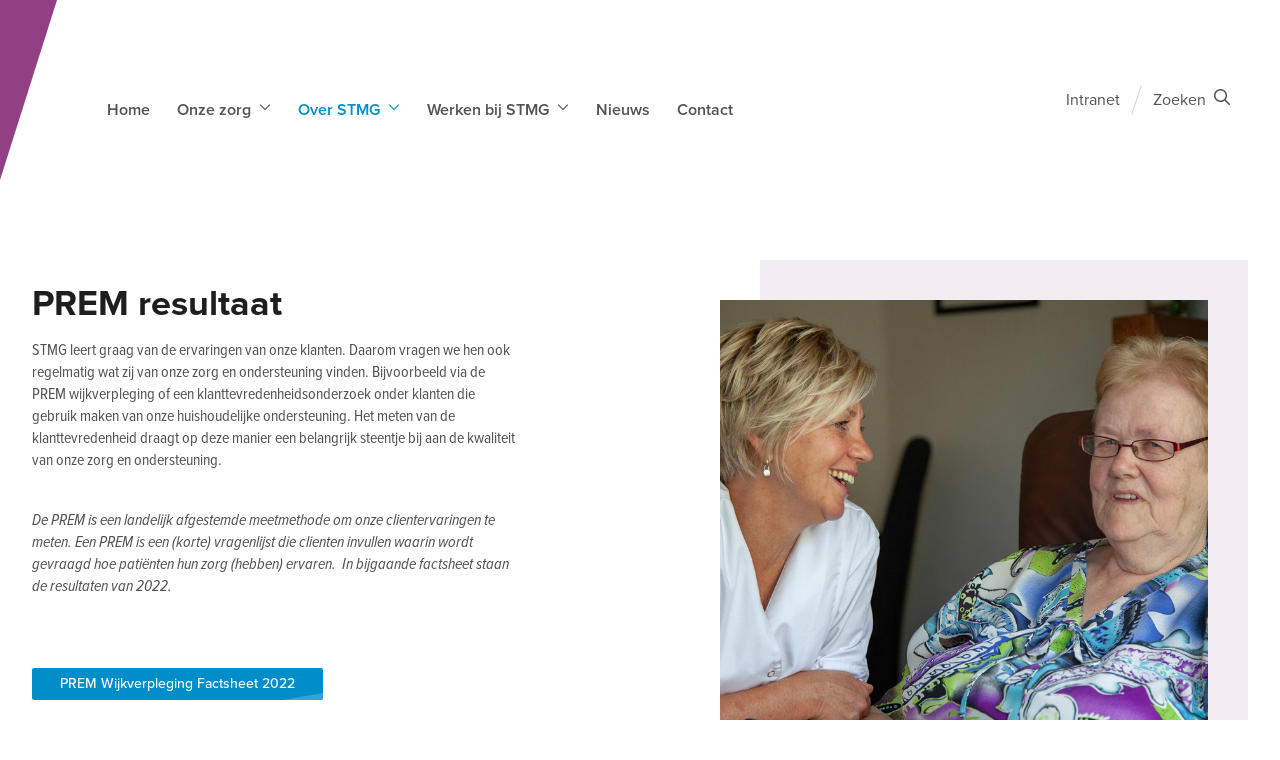

--- FILE ---
content_type: text/html; charset=utf-8
request_url: https://www.stmg.nl/over-stmg/klanttevredenheid/
body_size: 49143
content:

<!DOCTYPE html>

<html lang="nl">

<head prefix="og: http://ogp.me/ns#">
    
<meta charset="utf-8">
<meta http-equiv="x-ua-compatible" content="ie=edge">
<meta name="viewport" content="width=device-width, initial-scale=1.0">

<title>STMG thuiszorg - Klanttevredenheid</title>

    <meta name="description" content="We vinden het belangrijk dat u tevreden bent met onze zorg en horen graag uw mening. Ook wanneer u minder tevreden bent. Laat uw compliment of klacht achter.">


    <meta property="og:title" content="STMG thuiszorg - Klanttevredenheid">

    <meta property="og:description" content="We vinden het belangrijk dat u tevreden bent met onze zorg en horen graag uw mening. Ook wanneer u minder tevreden bent. Laat uw compliment of klacht achter.">

    <meta property="og:image" content="https://www.stmg.nl/media/eqlbt2wt/banner-klanttevredenheid.jpg?rmode=max&amp;width=1200&amp;height=1200&amp;v=1d7b6b256d0aff0">

    <meta property="og:url" content="https://www.stmg.nl/over-stmg/klanttevredenheid">

<meta property="og:locale" />
<meta property="og:type" content="article" /> 
<meta property="og:site_name" content="STMG" />


    <!-- Compiled CSS -->
    <link rel="stylesheet" href="/assets/css/styles.css?v=enYdqOoJrllBGneBKlewuaBc6nD3at0r5L7yRrdnK8c">

        <!-- DNS Prefetch -->
        <link rel="dns-prefetch" href="https://www.googletagmanager.com">
        <!-- Google Tag Manager -->
        <script>
            (function (w, d, s, l, i) {
                w[l] = w[l] || []; w[l].push({
                    'gtm.start':
                        new Date().getTime(), event: 'gtm.js'
                }); var f = d.getElementsByTagName(s)[0],
                    j = d.createElement(s), dl = l != 'dataLayer' ? '&l=' + l : ''; j.async = true; j.src =
                    'https://www.googletagmanager.com/gtm.js?id=' + i + dl; f.parentNode.insertBefore(j, f);
            })(window, document, 'script', 'dataLayer', 'GTM-T8B344N');</script>
        <!-- End Google Tag Manager -->


        <!-- Favicons -->
        <link rel="icon" sizes="32x32" href="/media/ja0ceapg/favicon_stmg.png?width=32&amp;height=32&amp;v=1d76cd24c4dfb70">
        <link rel="icon" sizes="57x57" href="/media/ja0ceapg/favicon_stmg.png?width=57&amp;height=57&amp;v=1d76cd24c4dfb70">
        <link rel="icon" sizes="76x76" href="/media/ja0ceapg/favicon_stmg.png?width=76&amp;height=76&amp;v=1d76cd24c4dfb70">
        <link rel="icon" sizes="96x96" href="/media/ja0ceapg/favicon_stmg.png?width=96&amp;height=96&amp;v=1d76cd24c4dfb70">
        <link rel="icon" sizes="128x128" href="/media/ja0ceapg/favicon_stmg.png?width=128&amp;height=128&amp;v=1d76cd24c4dfb70">
        <link rel="icon" sizes="192x192" href="/media/ja0ceapg/favicon_stmg.png?width=192&amp;height=192&amp;v=1d76cd24c4dfb70">
        <link rel="icon" sizes="228x228" href="/media/ja0ceapg/favicon_stmg.png?width=228&amp;height=228&amp;v=1d76cd24c4dfb70">
        <link rel="shortcut icon" sizes="196x196" href="/media/ja0ceapg/favicon_stmg.png?width=196&amp;height=196&amp;v=1d76cd24c4dfb70">
        <link rel="apple-touch-icon" sizes="120x120" href="/media/ja0ceapg/favicon_stmg.png?width=120&amp;height=120&amp;v=1d76cd24c4dfb70">
        <link rel="apple-touch-icon" sizes="152x152" href="/media/ja0ceapg/favicon_stmg.png?width=152&amp;height=152&amp;v=1d76cd24c4dfb70">
        <link rel="apple-touch-icon" sizes="180x180" href="/media/ja0ceapg/favicon_stmg.png?width=180&amp;height=180&amp;v=1d76cd24c4dfb70">

    

</head>

<body class="sector-stmg did-1285 culture-nl" data-website-id="1218">

        <!-- Google Tag Manager (noscript) -->
        <noscript>
            <iframe src="https://www.googletagmanager.com/ns.html?id=GTM-T8B344N"
                    height="0" width="0" style="display:none;visibility:hidden"></iframe>
        </noscript>
        <!-- End Google Tag Manager (noscript) -->

    




    <div class="vebego-header">
        


        

<header class="org-header">

<div id="mol-header-search">
    <a id="header-search-close">
        <span class="text">Sluiten</span>
        
    <span class="atm-icon
      far
      fa-times
      fa-lg"></span>

    </a>
    <div class="header-search-input">
        
<div class="mol-inline-search">
    <form action="/zoeken" method="get" data-ui-search-result="resultaat" data-ui-search-results="resultaten" data-ui-search-view="Bekijk">
        
<div class="atm-form-input">
    <input class="form-input"
        type="search"
         id="search"  name="q" >
        
    <label class="atm-form-label form-label" for="headersearch">Zoeken...</label>

</div>


<button  class="atm-button atm-button-primary button-md button-icon-only "  type="submit" >    <span class="button-content">

    <span class="atm-icon
      far
      fa-search
      fa-lg"></span>
    </span>
</button>    </form>
</div>

    </div>
</div>

    <div class="hidden md:block">
<nav class="mol-header-nav">
        <ul>
                <li>

<a class="atm-nav-link"
   href="/home"
   title="Home" >
    Home
    
</a>
                </li>
                <li>
                        <input type="checkbox" id="header-nav-checkbox1" class="header-nav-checkbox">
                        <label for="header-nav-checkbox1" class="header-nav-label">
                            <span class="text">Onze zorg</span>
                            
    <span class="atm-icon
      far
      fa-chevron-down
      fa-xs"></span>

                        </label>
                        <div class="header-nav-sub">
                            <ul>
                                <li>
                                    
<a class="atm-nav-link"
   href="/onze-zorg"
   title="Onze zorg" >
    Onze zorg
    
</a>

                                </li>
                                        <li>
<a class="atm-nav-link"
   href="/onze-zorg/onze-zorg-algemeen"
   title="Onze zorg algemeen" >
    Onze zorg algemeen
    
</a>
</li>
                                        <li>
<a class="atm-nav-link"
   href="/onze-zorg/verpleging-en-verzorging"
   title="Verpleging en verzorging" >
    Verpleging en verzorging
    
</a>
</li>
                                        <li>
<a class="atm-nav-link"
   href="/onze-zorg/gespecialiseerde-verpleging"
   title="Gespecialiseerde verpleging" >
    Gespecialiseerde verpleging
    
</a>
</li>
                                        <li>
<a class="atm-nav-link"
   href="/onze-zorg/huishoudelijke-ondersteuning"
   title="Huishoudelijke ondersteuning" >
    Huishoudelijke ondersteuning
    
</a>
</li>
                                        <li>
<a class="atm-nav-link"
   href="/onze-zorg/thuisbegeleiding"
   title="Thuisbegeleiding" >
    Thuisbegeleiding
    
</a>
</li>
                                        <li>
<a class="atm-nav-link"
   href="/onze-zorg/nachtzorg"
   title="Nachtzorg" >
    Nachtzorg
    
</a>
</li>
                                        <li>
<a class="atm-nav-link"
   href="/onze-zorg/personenalarmering-en-zorgachterwacht"
   title="Personenalarmering en zorgachterwacht" >
    Personenalarmering en zorgachterwacht
    
</a>
</li>
                                        <li>
<a class="atm-nav-link"
   href="/onze-zorg/hulpmiddelen"
   title="Hulpmiddelen" >
    Hulpmiddelen
    
</a>
</li>
                                        <li>
<a class="atm-nav-link"
   href="/onze-zorg/eigen-bijdrage"
   title="Eigen bijdrage" >
    Eigen bijdrage
    
</a>
</li>
                            </ul>
                        </div>
                </li>
                <li class="active">
                        <input type="checkbox" id="header-nav-checkbox2" class="header-nav-checkbox">
                        <label for="header-nav-checkbox2" class="header-nav-label">
                            <span class="text">Over STMG</span>
                            
    <span class="atm-icon
      far
      fa-chevron-down
      fa-xs"></span>

                        </label>
                        <div class="header-nav-sub">
                            <ul>
                                <li>
                                    
<a class="atm-nav-link"
   href="/over-stmg"
   title="Over STMG" >
    Over STMG
    
</a>

                                </li>
                                        <li>
<a class="atm-nav-link"
   href="/over-stmg/wij-zijn-stmg"
   title="Wij zijn STMG" >
    Wij zijn STMG
    
</a>
</li>
                                        <li>
<a class="atm-nav-link"
   href="/over-stmg/ons-werkgebied"
   title="Ons werkgebied" >
    Ons werkgebied
    
</a>
</li>
                                        <li>
<a class="atm-nav-link"
   href="/over-stmg/kwaliteit"
   title="Kwaliteit" >
    Kwaliteit
    
</a>
</li>
                                        <li class="active">
<a class="atm-nav-link"
   href="/over-stmg/klanttevredenheid"
   title="Klanttevredenheid" >
    Klanttevredenheid
    
</a>
</li>
                                        <li>
<a class="atm-nav-link"
   href="/over-stmg/clientenraad"
   title="Clientenraad" >
    Clientenraad
    
</a>
</li>
                            </ul>
                        </div>
                </li>
                <li>
                        <input type="checkbox" id="header-nav-checkbox3" class="header-nav-checkbox">
                        <label for="header-nav-checkbox3" class="header-nav-label">
                            <span class="text">Werken bij STMG</span>
                            
    <span class="atm-icon
      far
      fa-chevron-down
      fa-xs"></span>

                        </label>
                        <div class="header-nav-sub">
                            <ul>
                                <li>
                                    
<a class="atm-nav-link"
   href="/werken-bij-stmg"
   title="Werken bij STMG" >
    Werken bij STMG
    
</a>

                                </li>
                                        <li>
<a class="atm-nav-link"
   href="/werken-bij-stmg/ben-jij-stmg"
   title="Ben jij STMG?" >
    Ben jij STMG?
    
</a>
</li>
                                        <li>
<a class="atm-nav-link"
   href="/werken-bij-stmg/leren-bij-stmg"
   title="Leren bij STMG" >
    Leren bij STMG
    
</a>
</li>
                                        <li>
<a class="atm-nav-link"
   href="/werken-bij-stmg/bijbaan-bij-stmg"
   title="Bijbaan bij STMG" >
    Bijbaan bij STMG
    
</a>
</li>
                                        <li>
<a class="atm-nav-link"
   href="/werken-bij-stmg/vacatures"
   title="Vacatures" >
    Vacatures
    
</a>
</li>
                                        <li>
<a class="atm-nav-link"
   href="/werken-bij-stmg/verhalen-van-medewerkers"
   title="Verhalen van medewerkers" >
    Verhalen van medewerkers
    
</a>
</li>
                            </ul>
                        </div>
                </li>
                <li>

<a class="atm-nav-link"
   href="/nieuws"
   title="Nieuws" >
    Nieuws
    
</a>
                </li>
                <li>

<a class="atm-nav-link"
   href="/contact"
   title="Contact" >
    Contact
    
</a>
                </li>
        </ul>
</nav>
</div>
    <div class="ml-auto">

<nav class="mol-header-utils">
    <ul>
                <li class='utils-desktop'>
                    
<a class="atm-nav-link"
   href="https://intranet.stmg.nl/intranet"
   title="Intranet" >
    Intranet
    
</a>

                    
<span
    class="atm-slash"
    style="width: 1px; height: 30px;">
</span>

                </li>
            <li class="utils-desktop">
                
<a class="mol-search-toggle">
    <span class="text">Zoeken</span>
    
    <span class="atm-icon
      far
      fa-search"></span>

</a>

                
<span
    class="atm-slash"
    style="width: 1px; height: 30px;">
</span>

            </li>

        <li class='utils-mobile'>
            
<a id="mol-mobile-toggle">
    <span class="open">
        
    <span class="atm-icon
      far
      fa-bars
      fa-fw"></span>

    </span>
    <span class="close">
        
    <span class="atm-icon
      far
      fa-times
      fa-fw"></span>

    </span>
</a>

        </li>

    </ul>
</nav>

</div>
</header>

<div class="vebego-container">
    <div class='search-block block md:hidden'>
    </div>
</div>



<div id="mol-mobile-nav"
     class="
            mobile-nav-has-quicklinks">

    <div class="mobile-nav-panel mobile-nav-panel-active" id="mobile-nav-panel-root">
        <div class='search-block block md:hidden'>
            
<div class="mol-inline-search">
    <form action="/zoeken" method="get" data-ui-search-result="resultaat" data-ui-search-results="resultaten" data-ui-search-view="Bekijk">
        
<div class="atm-form-input">
    <input class="form-input"
        type="search"
         id="errorsearch"  name="q" >
        
    <label class="atm-form-label form-label" for="errorsearch">Zoeken...</label>

</div>


<button  class="atm-button atm-button-primary button-md button-icon-only "  type="submit" >    <span class="button-content">

    <span class="atm-icon
      far
      fa-search
      fa-lg"></span>
    </span>
</button>    </form>
</div>

        </div>
            <ul>
        <li>
            <a class="menu-link"
               href="/home"
               title="Home"
            >
                                <span class="text">Home</span>
                            </a>
        </li>
        <li>
            <a class="menu-link"
               href="/onze-zorg"
               title="Onze zorg"
             data-sub="1264" >
                                <span class="text">Onze zorg</span>

    <span class="atm-icon
      far
      fa-chevron-right"></span>
                            </a>
        </li>
        <li>
            <a class="menu-link active"
               href="/over-stmg"
               title="Over STMG"
             data-sub="1281" >
                                <span class="text">Over STMG</span>

    <span class="atm-icon
      far
      fa-chevron-right"></span>
                            </a>
        </li>
        <li>
            <a class="menu-link"
               href="/werken-bij-stmg"
               title="Werken bij STMG"
             data-sub="1288" >
                                <span class="text">Werken bij STMG</span>

    <span class="atm-icon
      far
      fa-chevron-right"></span>
                            </a>
        </li>
        <li>
            <a class="menu-link"
               href="/nieuws"
               title="Nieuws"
            >
                                <span class="text">Nieuws</span>
                            </a>
        </li>
        <li>
            <a class="menu-link"
               href="/contact"
               title="Contact"
            >
                                <span class="text">Contact</span>
                            </a>
        </li>
            </ul>
        <div>
            

        </div>
    </div>

            <div class="mobile-nav-panel" id="mobile-nav-panel-1264" data-parent="1264">
                <ul>
        <li class="back-button">
            
<a  class="atm-button atm-button-primary button-sm  button-light" >    <span class="button-content">
                <span>Terug</span>

    <span class="atm-icon
      fal
      fa-angle-left"></span>
    </span>
</a>
            <span class="label">Onze zorg</span>
        </li>

                    <li>
                        <a class="menu-link"
                           href="/onze-zorg"
                           title="Onze zorg">

                            <span class="text">Onze zorg</span>
                        </a>
                    </li>

        <li>
            <a class="menu-link"
               href="/onze-zorg/onze-zorg-algemeen"
               title="Onze zorg algemeen"
            >
                                <span class="text">Onze zorg algemeen</span>
                            </a>
        </li>
        <li>
            <a class="menu-link"
               href="/onze-zorg/verpleging-en-verzorging"
               title="Verpleging en verzorging"
             data-sub="1265" >
                                <span class="text">Verpleging en verzorging</span>

    <span class="atm-icon
      far
      fa-chevron-right"></span>
                            </a>
        </li>
        <li>
            <a class="menu-link"
               href="/onze-zorg/gespecialiseerde-verpleging"
               title="Gespecialiseerde verpleging"
             data-sub="1266" >
                                <span class="text">Gespecialiseerde verpleging</span>

    <span class="atm-icon
      far
      fa-chevron-right"></span>
                            </a>
        </li>
        <li>
            <a class="menu-link"
               href="/onze-zorg/huishoudelijke-ondersteuning"
               title="Huishoudelijke ondersteuning"
            >
                                <span class="text">Huishoudelijke ondersteuning</span>
                            </a>
        </li>
        <li>
            <a class="menu-link"
               href="/onze-zorg/thuisbegeleiding"
               title="Thuisbegeleiding"
            >
                                <span class="text">Thuisbegeleiding</span>
                            </a>
        </li>
        <li>
            <a class="menu-link"
               href="/onze-zorg/nachtzorg"
               title="Nachtzorg"
            >
                                <span class="text">Nachtzorg</span>
                            </a>
        </li>
        <li>
            <a class="menu-link"
               href="/onze-zorg/personenalarmering-en-zorgachterwacht"
               title="Personenalarmering en zorgachterwacht"
            >
                                <span class="text">Personenalarmering en zorgachterwacht</span>
                            </a>
        </li>
        <li>
            <a class="menu-link"
               href="/onze-zorg/hulpmiddelen"
               title="Hulpmiddelen"
            >
                                <span class="text">Hulpmiddelen</span>
                            </a>
        </li>
        <li>
            <a class="menu-link"
               href="/onze-zorg/eigen-bijdrage"
               title="Eigen bijdrage"
            >
                                <span class="text">Eigen bijdrage</span>
                            </a>
        </li>
                </ul>
            </div>
            <div class="mobile-nav-panel" id="mobile-nav-panel-1265" data-parent="1265">
                <ul>
        <li class="back-button">
            
<a  class="atm-button atm-button-primary button-sm  button-light" >    <span class="button-content">
                <span>Terug</span>

    <span class="atm-icon
      fal
      fa-angle-left"></span>
    </span>
</a>
            <span class="label">Verpleging en verzorging</span>
        </li>

                    <li>
                        <a class="menu-link"
                           href="/onze-zorg/verpleging-en-verzorging"
                           title="Verpleging en verzorging">

                            <span class="text">Verpleging en verzorging</span>
                        </a>
                    </li>

        <li>
            <a class="menu-link"
               href="/onze-zorg/verpleging-en-verzorging/verpleging"
               title="Verpleging"
            >
                                <span class="text">Verpleging</span>
                            </a>
        </li>
        <li>
            <a class="menu-link"
               href="/onze-zorg/verpleging-en-verzorging/verzorging"
               title="Verzorging"
            >
                                <span class="text">Verzorging</span>
                            </a>
        </li>
                </ul>
            </div>
            <div class="mobile-nav-panel" id="mobile-nav-panel-1266" data-parent="1266">
                <ul>
        <li class="back-button">
            
<a  class="atm-button atm-button-primary button-sm  button-light" >    <span class="button-content">
                <span>Terug</span>

    <span class="atm-icon
      fal
      fa-angle-left"></span>
    </span>
</a>
            <span class="label">Gespecialiseerde verpleging</span>
        </li>

                    <li>
                        <a class="menu-link"
                           href="/onze-zorg/gespecialiseerde-verpleging"
                           title="Gespecialiseerde verpleging">

                            <span class="text">Gespecialiseerde verpleging</span>
                        </a>
                    </li>

        <li>
            <a class="menu-link"
               href="/onze-zorg/gespecialiseerde-verpleging/palliatieve-zorg"
               title="Palliatieve zorg"
            >
                                <span class="text">Palliatieve zorg</span>
                            </a>
        </li>
        <li>
            <a class="menu-link"
               href="/onze-zorg/gespecialiseerde-verpleging/oncologische-zorg"
               title="Oncologische zorg"
            >
                                <span class="text">Oncologische zorg</span>
                            </a>
        </li>
        <li>
            <a class="menu-link"
               href="/onze-zorg/gespecialiseerde-verpleging/wondzorg"
               title="Wondzorg"
            >
                                <span class="text">Wondzorg</span>
                            </a>
        </li>
        <li>
            <a class="menu-link"
               href="/onze-zorg/gespecialiseerde-verpleging/longzorg"
               title="Longzorg"
            >
                                <span class="text">Longzorg</span>
                            </a>
        </li>
        <li>
            <a class="menu-link"
               href="/onze-zorg/gespecialiseerde-verpleging/technische-verpleging"
               title="Technische verpleging"
            >
                                <span class="text">Technische verpleging</span>
                            </a>
        </li>
        <li>
            <a class="menu-link"
               href="/onze-zorg/gespecialiseerde-verpleging/zorg-bij-dementie"
               title="Zorg bij dementie"
             data-sub="1279" >
                                <span class="text">Zorg bij dementie</span>

    <span class="atm-icon
      far
      fa-chevron-right"></span>
                            </a>
        </li>
                </ul>
            </div>
            <div class="mobile-nav-panel" id="mobile-nav-panel-1279" data-parent="1279">
                <ul>
        <li class="back-button">
            
<a  class="atm-button atm-button-primary button-sm  button-light" >    <span class="button-content">
                <span>Terug</span>

    <span class="atm-icon
      fal
      fa-angle-left"></span>
    </span>
</a>
            <span class="label">Zorg bij dementie</span>
        </li>

                    <li>
                        <a class="menu-link"
                           href="/onze-zorg/gespecialiseerde-verpleging/zorg-bij-dementie"
                           title="Zorg bij dementie">

                            <span class="text">Zorg bij dementie</span>
                        </a>
                    </li>

        <li>
            <a class="menu-link"
               href="/onze-zorg/gespecialiseerde-verpleging/zorg-bij-dementie/contactgegevens-casemanagers-dementie"
               title="Contactgegevens Casemanagers Dementie"
            >
                                <span class="text">Contactgegevens Casemanagers Dementie</span>
                            </a>
        </li>
                </ul>
            </div>
            <div class="mobile-nav-panel mobile-nav-panel-active" id="mobile-nav-panel-1281" data-parent="1281">
                <ul>
        <li class="back-button">
            
<a  class="atm-button atm-button-primary button-sm  button-light" >    <span class="button-content">
                <span>Terug</span>

    <span class="atm-icon
      fal
      fa-angle-left"></span>
    </span>
</a>
            <span class="label">Over STMG</span>
        </li>

                    <li>
                        <a class="menu-link"
                           href="/over-stmg"
                           title="Over STMG">

                            <span class="text">Over STMG</span>
                        </a>
                    </li>

        <li>
            <a class="menu-link"
               href="/over-stmg/wij-zijn-stmg"
               title="Wij zijn STMG"
            >
                                <span class="text">Wij zijn STMG</span>
                            </a>
        </li>
        <li>
            <a class="menu-link"
               href="/over-stmg/ons-werkgebied"
               title="Ons werkgebied"
            >
                                <span class="text">Ons werkgebied</span>
                            </a>
        </li>
        <li>
            <a class="menu-link"
               href="/over-stmg/kwaliteit"
               title="Kwaliteit"
            >
                                <span class="text">Kwaliteit</span>
                            </a>
        </li>
        <li>
            <a class="menu-link active"
               href="/over-stmg/klanttevredenheid"
               title="Klanttevredenheid"
            >
                                <span class="text">Klanttevredenheid</span>
                            </a>
        </li>
        <li>
            <a class="menu-link"
               href="/over-stmg/clientenraad"
               title="Clientenraad"
            >
                                <span class="text">Clientenraad</span>
                            </a>
        </li>
                </ul>
            </div>
            <div class="mobile-nav-panel" id="mobile-nav-panel-1288" data-parent="1288">
                <ul>
        <li class="back-button">
            
<a  class="atm-button atm-button-primary button-sm  button-light" >    <span class="button-content">
                <span>Terug</span>

    <span class="atm-icon
      fal
      fa-angle-left"></span>
    </span>
</a>
            <span class="label">Werken bij STMG</span>
        </li>

                    <li>
                        <a class="menu-link"
                           href="/werken-bij-stmg"
                           title="Werken bij STMG">

                            <span class="text">Werken bij STMG</span>
                        </a>
                    </li>

        <li>
            <a class="menu-link"
               href="/werken-bij-stmg/ben-jij-stmg"
               title="Ben jij STMG?"
            >
                                <span class="text">Ben jij STMG?</span>
                            </a>
        </li>
        <li>
            <a class="menu-link"
               href="/werken-bij-stmg/leren-bij-stmg"
               title="Leren bij STMG"
            >
                                <span class="text">Leren bij STMG</span>
                            </a>
        </li>
        <li>
            <a class="menu-link"
               href="/werken-bij-stmg/bijbaan-bij-stmg"
               title="Bijbaan bij STMG"
            >
                                <span class="text">Bijbaan bij STMG</span>
                            </a>
        </li>
        <li>
            <a class="menu-link"
               href="/werken-bij-stmg/vacatures"
               title="Vacatures"
            >
                                <span class="text">Vacatures</span>
                            </a>
        </li>
        <li>
            <a class="menu-link"
               href="/werken-bij-stmg/verhalen-van-medewerkers"
               title="Verhalen van medewerkers"
             data-sub="3012" >
                                <span class="text">Verhalen van medewerkers</span>

    <span class="atm-icon
      far
      fa-chevron-right"></span>
                            </a>
        </li>
                </ul>
            </div>
            <div class="mobile-nav-panel" id="mobile-nav-panel-3012" data-parent="3012">
                <ul>
        <li class="back-button">
            
<a  class="atm-button atm-button-primary button-sm  button-light" >    <span class="button-content">
                <span>Terug</span>

    <span class="atm-icon
      fal
      fa-angle-left"></span>
    </span>
</a>
            <span class="label">Verhalen van medewerkers</span>
        </li>

                    <li>
                        <a class="menu-link"
                           href="/werken-bij-stmg/verhalen-van-medewerkers"
                           title="Verhalen van medewerkers">

                            <span class="text">Verhalen van medewerkers</span>
                        </a>
                    </li>

        <li>
            <a class="menu-link"
               href="/werken-bij-stmg/verhalen-van-medewerkers/het-verhaal-van-maurits"
               title="Het verhaal van Maurits"
            >
                                <span class="text">Het verhaal van Maurits</span>
                            </a>
        </li>
        <li>
            <a class="menu-link"
               href="/werken-bij-stmg/verhalen-van-medewerkers/het-verhaal-van-barbara"
               title="Het verhaal van Barbara"
            >
                                <span class="text">Het verhaal van Barbara</span>
                            </a>
        </li>
        <li>
            <a class="menu-link"
               href="/werken-bij-stmg/verhalen-van-medewerkers/het-verhaal-van-henric"
               title="Het verhaal van Henric"
            >
                                <span class="text">Het verhaal van Henric</span>
                            </a>
        </li>
                </ul>
            </div>
        <div class="mobile-nav-quicklinks">
                <a href="/onze-zorg">
                    <span>
                        
    <span class="atm-icon
      far
      fa-chevron-right
      fa-xs"></span>

                        Onze zorg
                    </span>
                </a>
                <a href="/werken-bij-stmg">
                    <span>
                        
    <span class="atm-icon
      far
      fa-chevron-right
      fa-xs"></span>

                        Werken bij STMG
                    </span>
                </a>
        </div>
</div>



    </div>

    <div class="vebego-container" id="breadcrumbs-container">
        



    </div>

    
<div class="tpl-content-page">
    
            
<div class="content-block">
    
<section class="org-intro-block ">
    <div class="vebego-container">
        <div class="md:grid md:grid-cols-12 gap-8">
            <div class="col-span-5 pt-16">
                
<div class="mol-intro-text">
    
<div class="mol-title">
    


    

<H1 class="atm-heading h1">PREM resultaat</H1>
</div>

    
    <div class="atm-paragraph">
<p>STMG leert graag van de ervaringen van onze klanten. Daarom vragen we hen ook regelmatig wat zij van onze zorg en ondersteuning vinden. Bijvoorbeeld via de PREM wijkverpleging of een klanttevredenheidsonderzoek onder klanten die gebruik maken van onze huishoudelijke ondersteuning. Het meten van de klanttevredenheid draagt op deze manier een belangrijk steentje bij aan de kwaliteit van onze zorg en ondersteuning.</p>
<p><br /><em>De PREM is een landelijk afgestemde meetmethode om onze clientervaringen te meten. Een PREM is een (korte) vragenlijst die clienten invullen waarin wordt gevraagd hoe patiënten hun zorg (hebben) ervaren.  In bijgaande factsheet staan de resultaten van 2022.</em></p>
<div class="mol-title"></div>
<p> </p>    </div>


<a  class="atm-button atm-button-primary button-md  "  title="PREM Wijkverpleging Factsheet 2022"  href="/media/gwchlr3t/stmg_prem_2022_factsheet-1.pdf" >    <span class="button-content">
                <span>PREM Wijkverpleging Factsheet 2022</span>
    </span>
        <span class="button-triangle"></span>
</a></div>

            </div>
            <div class="md:col-start-8 md:col-end-13">
                
<div class="mol-intro-media">
        <div class="intro-media-video">

<picture class="atm-image">
    <img class="picture-image"
         src="/media/fmibodox/banner-onze-zorg.jpg?width=768&amp;height=768&amp;upscale=True&amp;v=1d7a9369f695ed0"
         alt="Banner Onze Zorg"
          loading="lazy" >
</picture>

<a  class="atm-play "  href="https://www.youtube.com/watch?v=pbGKDSqmCf8"  data-fslightbox >
    <span class="atm-icon
      fal
      fa-play-circle
      fa-md"></span>
    <span class="text">Bekijk het verhaal van familie Koerntjes-Kelderman</span>
</a>
<div class="hidden">
    <iframe src="https://www.youtube.com/watch?v=pbGKDSqmCf8"
            id="d6aee22d-17d3-458c-84b4-a9e9c51b1ec8"
            width="1920px"
            height="1080px"
            frameBorder="0"
            allow="autoplay; fullscreen"
            allowFullScreen>
    </iframe>
</div>
        </div>
</div>

            </div>
        </div>
    </div>
</section>

</div>

            
<div class="content-block">
    
<section class="org-intro-block ">
    <div class="vebego-container">
        <div class="md:grid md:grid-cols-12 gap-8">
            <div class="col-span-5 pt-16">
                
<div class="mol-intro-text">
    
<div class="mol-title">
    


    


</div>

    
    <div class="atm-paragraph">
<div class="mol-title">
<h2 class="atm-heading h1">Zorgkaart Nederland</h2>
</div>
<p>Zorg of hulp thuis is heel persoonlijk. Daarom is uw wens het uitgangspunt. Samen met u bepalen we welke zorg we bieden en hoe u dat het liefst heeft. We vinden het dan ook heel belangrijk dat u blij bent met onze zorg en horen graag uw reactie terug. Uiteraard is het leuk om te horen als het heel goed gaat, maar ook als dingen beter kunnen dan willen we dan graag weten. Hiernaast ziet u hoe wij worden beoordeeld door onze cliënten. Cliënten zijn zeer te spreken over de vakbekwaamheid, aandacht en betrouwbaarheid van STMG-medewerkers. Op <a href="https://www.zorgkaartnederland.nl/">Zorgkaart Nederland</a> kunt u ervaringen van cliënten lezen en zelf een waardering achterlaten.</p>    </div>

</div>

            </div>
            <div class="md:col-start-8 md:col-end-13">
                
<div class="mol-intro-media">
        <div class="intro-media-video">
        </div>
</div>

            </div>
        </div>
    </div>
</section>

</div>

            
<div class="content-block">
    

<section class="org-text-block">
        <div class="vebego-container">
            
<div class="mol-title">
    

<Span class="atm-heading h-subtitle">Klanttevredenheid</Span>
    

<H2 class="atm-heading h1">Uw mening</H2>
</div>

            <div class="md:grid grid-cols-12 gap-8">
                    <div class="colspan-6">
                        
    <div class="mol-card-simple">
        <div>
            

<H5 class="atm-heading ">Complimenten</H5>
            
    <div class="atm-paragraph">
<p><span>Wilt u STMG of een medewerker van STMG een compliment geven, dan mag dat natuurlijk altijd persoonlijk aan de verzorgende, verpleegkundige, begeleider of thuishulp die bij u thuis komt. U kunt een compliment ook mailen aan klachten-complimenten@stmg.nl. Tijdens kantooruren kunt u ook bellen naar telefoonnummer (088) 456 09 53. Een brief kunt u richten aan: STMG, o.v.v. complimenten, Postbus 2188, 6802 CD Arnhem.</span></p>    </div>

        </div>
    </div>

                    </div>
                    <div class="colspan-6">
                        
    <div class="mol-card-simple">
        <div>
            

<H5 class="atm-heading ">Klachten</H5>
            
    <div class="atm-paragraph">
<p><span>Toch kan het ook gebeuren dat u niet helemaal tevreden bent. Bijvoorbeeld over de manier waarop u zorg ontvangt van onze medewerker(s) of over afspraken die niet nagekomen zijn. In dat geval vernemen wij graag wat uw klacht is. Zo kunnen wij onze dienstverlening aan u en andere klanten verbeteren. Lees hieronder meer over het indienen van klachten.</span></p>    </div>

        </div>
    </div>

                    </div>
            </div>
        </div>
</section>

</div>

            
<div class="content-block">
    
<section class="org-image-and-text-block">
    <div class="vebego-container">
        <div class="wrapper">
            <div class="first">
                
<div class="mol-title">
    


    

<H2 class="atm-heading h1">Een klacht indienen</H2>
</div>

                
    <div class="atm-paragraph">
<p>We vinden het belangrijk dat u uw klacht eerst met de betrokken medewerker bespreekt om samen tot een gewenste oplossing te komen. Als u dit niet wilt of wanneer dit niet tot het gewenste resultaat leidt, heeft u de mogelijkheid om uw klacht voor te leggen aan de klachtenfunctionaris van STMG ter bemiddeling. De klachtenfunctionaris bekijkt samen met u op welke wijze uw klacht het beste kan worden opgelost. Het streven is uw klacht binnen tien werkdagen af te handelen. Indien u bemiddeling wilt via de klachtenfunctionaris, kunt u uw klacht op de volgende manieren indienen:</p>
<ul>
<li>Via mail: klachten-complimenten@stmg.nl</li>
<li>Op dinsdag en donderdag tijdens kantoortijden via telefoonnummer (088) 456 09 53. </li>
<li>Als we uw oproep niet kunnen beantwoorden dan kunt u de voicemail inspreken en dan belt de klachtenfunctionaris u zo spoedig mogelijk terug.</li>
<li>Per brief aan STMG, t.a.v. klachtenfunctionaris, Postbus 2188, 6802 CD Arnhem.</li>
</ul>
<p>De klachtenfunctionaris adviseert u over het indienen van het de klacht, het formuleren ervan en onderzoekt de mogelijkheden om de klacht op te lossen. Om de onafhankelijkheid van het klachtenonderzoek te waarborgen, of bij zeer complexe klachten, kan de klachtenfunctionaris ervoor kiezen een externe klachtenfunctionaris in te schakelen</p>
<p>Hoe wij met klachten omgaan is vastgelegd in <a rel="noopener" href="/media/14oitjva/klachtenregeling-stmg.pdf" target="_blank" title="Klachtenregeling Stmg">klachtenregeling STMG</a>. </p>    </div>

            </div>
            <div class="second">
                <div class="media-image">
                    
<picture class="atm-image">
    <img class="picture-image"
         src="/media/eqlbt2wt/banner-klanttevredenheid.jpg?width=768&amp;height=432&amp;upscale=True&amp;v=1d7b6b256d0aff0"
         alt="Banner Klanttevredenheid"
          loading="lazy" >
</picture>

                </div>
            </div>
        </div>
    </div>
</section>

</div>

            
<div class="content-block">
    
<section class="org-usp-block ">
    <div class="vebego-container">
        <div class="first">
            

<H2 class="atm-heading h1">Klachten over vaststelling inkomen/eigen bijdrage</H2>
            
    <div class="atm-paragraph">
<p>Klachten met betrekking tot vaststelling van uw inkomen en/of de inning van uw eigen bijdrage neemt STMG niet in behandeling. U kunt hiervoor rechtstreeks contact opnemen met:</p>    </div>

        </div>
        <div class="second">
            
    <ul class="mol-usp-list">
            <li>
                
    <span class="atm-icon
      fas
      fa-check-circle"></span>

                <div>
                    

<Div class="atm-heading h5">Centraal Administratiekantoor</Div>
                    Bijzondere Zorgkosten BV | Postbus 84030 | 2508 AA Den Haag | Telefoonnummer (gratis): 0800-19 25
                </div>

            </li>
    </ul>

        </div>
    </div>
</section>

</div>

            
<div class="content-block">
    
<section class="org-image-and-text-block">
    <div class="vebego-container">
        <div class="wrapper">
            <div class="first">
                
<div class="mol-title">
    

<Span class="atm-heading h-subtitle">Klantenpanel</Span>
    

<H2 class="atm-heading h1">Denk met ons mee!</H2>
</div>

                
    <div class="atm-paragraph">
<p>Voor STMG en de cliëntenraad draait het om de klant en zijn of haar omgeving. Daarom willen we graag weten wat onze klanten willen, hoe ze over zaken denken en welke tips ze voor STMG hebben. Kortom: we willen graag dat ú met ons meedenkt. Ook als mantelzorger bent u meer dan welkom! Zo kunnen we onze zorg, thuisbegeleiding of huishoudelijke hulp verder verbeteren. En maken we samen het verschil. Doet u mee? Meldt u zich dan aan voor het klantenpanel van STMG!</p>
<p>U kunt zich aanmelden door een mail te sturen naar <a href="mailto:stmg@stmg.nl">stmg@stmg.nl</a> of te bellen naar (088) 456 09 00.</p>
<p> </p>
<div class="mol-title">
<h2 class="atm-heading h1">Wat kunt u verwachten?</h2>
</div>
<p>Samen met de cliëntenraad van STMG nodigen we u via een e-mail uit voor online onderzoeken. We stellen u een aantal vragen over diverse onderwerpen. Vragen zoals<br />• Wat leeft er over STMG bij u als klant?<br />• Heeft u wensen of behoeftes die STMG nog niet kent?<br />• Hoe ervaart u Caren Zorgt?<br />• Wat zijn uw wensen rondom technologie?</p>
<p>Na elk onderzoek informeren we u over de uitkomsten. Natuurlijk bepaalt u elke keer zelf of u mee wilt doen. Uw antwoorden behandelen we vertrouwelijk. Wilt u niet meer mee doen? Dan kunt u zich op elk moment weer uitschrijven.</p>    </div>

            </div>
            <div class="second">
                <div class="media-image">
                    
<picture class="atm-image">
    <img class="picture-image"
         src="/media/p5xb2kel/banner-huishoudelijke-ondersteuning-alt.jpg?width=768&amp;height=432&amp;upscale=True&amp;v=1d7a93f84d25690"
         alt="Banner Huishoudelijke Ondersteuning Alt"
          loading="lazy" >
</picture>

                </div>
            </div>
        </div>
    </div>
</section>

</div>


</div>


    
<div class="back-to-top">
    <a href="#" title="top">
        
    <span class="atm-icon
      fal
      fa-arrow-to-top"></span>

    </a>
</div>


    

<footer class="org-footer">
    <div class="vebego-container">
        <div class="footer-top">
            <div class="footer-column">
                <div class="logo">
                </div>
                <div class="company-info"></div>
            </div>
                <div class="footer-column linkcolumn">
                        <div>
                            
<div class="mol-footer-link-list">
    

<H6 class="atm-heading ">Onze zorg</H6>
        <ul>
                <li>
<a class="atm-link"
   href="/onze-zorg/verpleging-en-verzorging"
   title="Verpleging en verzorging" >
    Verpleging en verzorging
</a>
</li>
                <li>
<a class="atm-link"
   href="/onze-zorg/gespecialiseerde-verpleging"
   title="Gespecialiseerde verpleging" >
    Gespecialiseerde verpleging
</a>
</li>
                <li>
<a class="atm-link"
   href="/onze-zorg/huishoudelijke-ondersteuning"
   title="Huishoudelijke ondersteuning" >
    Huishoudelijke ondersteuning
</a>
</li>
                <li>
<a class="atm-link"
   href="/onze-zorg/thuisbegeleiding"
   title="Thuisbegeleiding" >
    Thuisbegeleiding
</a>
</li>
                <li>
<a class="atm-link"
   href="/onze-zorg/nachtzorg"
   title="Nachtzorg" >
    Nachtzorg
</a>
</li>
                <li>
<a class="atm-link"
   href="/onze-zorg/personenalarmering-en-zorgachterwacht"
   title="Personenalarmering en zorgachterwacht" >
    Personenalarmering en zorgachterwacht
</a>
</li>
        </ul>
</div>

                        </div>
                        <div>
                            
<div class="mol-footer-link-list">
    

<H6 class="atm-heading ">Over STMG</H6>
        <ul>
                <li>
<a class="atm-link"
   href="/over-stmg/wij-zijn-stmg"
   title="Wij zijn STMG" >
    Wij zijn STMG
</a>
</li>
                <li>
<a class="atm-link"
   href="/over-stmg/ons-werkgebied"
   title="Ons werkgebied" >
    Ons werkgebied
</a>
</li>
                <li>
<a class="atm-link"
   href="/over-stmg/klanttevredenheid"
   title="Klanttevredenheid" >
    Klanttevredenheid
</a>
</li>
                <li>
<a class="atm-link"
   href="/over-stmg/clientenraad"
   title="Clientenraad" >
    Clientenraad
</a>
</li>
                <li>
<a class="atm-link"
   href="/werken-bij-stmg"
   title="Werken bij STMG" >
    Werken bij STMG
</a>
</li>
                <li>
<a class="atm-link"
   href="/nieuws"
   title="Nieuws" >
    Nieuws
</a>
</li>
        </ul>
</div>

                        </div>
                </div>
                <div class="footer-column">

<div class="mol-footer-text">
    

<H6 class="atm-heading ">Contactgegevens</H6>
    
    <div class="atm-paragraph">
Meester E.N. van Kleffensstraat 12 <br>6842 CV Arnhem <br>Postbus 2188, 6802 CD Arnhem<br /><strong style="display:inline-block; margin-top:1rem;">Verpleging en verzorging</strong> <br> <a href="mailto:stmg@stmg.nl">stmg@stmg.nl</a> <br>  <a href="tel:0884560900" style="text-decoration:none; color:rgba(82,82,82,var(--tw-text-opacity));">088 456 0900</a>  <br> <strong style="display:inline-block; margin-top:1rem;">Huishoudelijke ondersteuning en thuisbegeleiding</strong> <br> <a href="mailto:info@stmg.nl">ondersteuningthuis@stmg.nl</a> <br>  <a href="tel:0263762500" style="text-decoration:none; color:rgba(82,82,82,var(--tw-text-opacity));">026 376 2500</a><br />    </div>

</div>

                    
    <ul class="mol-social-media horizontal">
            <li><a href="https://www.facebook.com/stmgzorg" target="_blank" aria-label="Facebook">
    <span class="atm-icon
      fa-brands
      fa-facebook
      fa-lg"></span>
</a></li>
            <li><a href="https://www.instagram.com/stmg_thuiszorg/" target="_blank" aria-label="Instagram">
    <span class="atm-icon
      fa-brands
      fa-instagram
      fa-lg"></span>
</a></li>
            <li><a href="https://www.youtube.com/user/stmg2012" target="_blank" aria-label="Youtube">
    <span class="atm-icon
      fa-brands
      fa-youtube
      fa-lg"></span>
</a></li>
            <li><a href="https://www.linkedin.com/company/stmgthuiszorg" target="_blank" aria-label="LinkedIn">
    <span class="atm-icon
      fa-brands
      fa-linkedin
      fa-lg"></span>
</a></li>
    </ul>

                </div>
        </div>
        <div class="footer-bottom">
            <div class="footer-column first">
\ A Vebego family company            </div>
            <div class="footer-column second">
                <nav class="mol-footer-utils">
                    
<nav class="mol-footer-utils">
        <ul data-reset-text="Reset cookies">
                <li>
<a class="atm-link"
   href="/home"
   title="&#xA9; 2023 STMG thuiszorg - Zorg die bij u past" >
    &#xA9; 2023 STMG thuiszorg - Zorg die bij u past
</a>
</li>
                <li>
<a class="atm-link"
   href="/privacy-statement"
   title="Privacy statement"
   target="_blank" >
    Privacy statement
</a>
</li>
                <li>
<a class="atm-link"
   href="/disclaimer"
   title="Disclaimer" >
    Disclaimer
</a>
</li>
                <li>
<a class="atm-link"
   href="/media/dntmamzm/2025-stmg-algemene-voorwaarden.pdf"
   title="Algemene Voorwaarden" >
    Algemene Voorwaarden
</a>
</li>
        </ul>
</nav>

                </nav>

            </div>
        </div>
    </div>
</footer>


    <!-- Compiled JS -->
    <script src="/assets/js/scripts.js?v=TOsyVWha7_iDEmhYwbLD9GCtlZ28ts-aAtQVUroex3w"></script>



    

</body>

</html>

